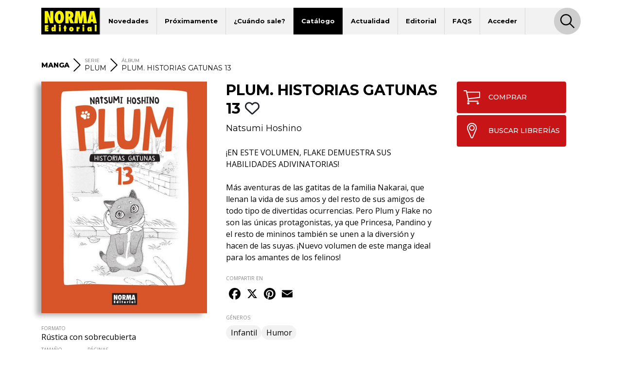

--- FILE ---
content_type: text/html; charset=UTF-8
request_url: https://www.normaeditorial.com/ficha/manga/plum/plum-historias-gatunas-13
body_size: 6834
content:
<!DOCTYPE html><html lang="es"><head><!-- Google Consent Mode --><script data-cookieconsent="ignore">
    window.dataLayer = window.dataLayer || [];
    function gtag() {
        dataLayer.push(arguments);
    }
    gtag('consent', 'default', {
        'ad_personalization': 'denied',
        'ad_storage': 'denied',
        'ad_user_data': 'denied',
        'analytics_storage': 'denied',
        'functionality_storage': 'denied',
        'personalization_storage': 'denied',
        'security_storage': 'granted',
        'wait_for_update': 500,
    });
    gtag("set", "ads_data_redaction", true);
    gtag("set", "url_passthrough", false);
</script><!-- End Google Consent Mode --><!-- Google tag (gtag.js) --><script data-cookieconsent="ignore" async src="https://www.googletagmanager.com/gtag/js?id=G-95P7WBC0W9"></script><script data-cookieconsent="ignore">
    window.dataLayer = window.dataLayer || [];
    function gtag(){dataLayer.push(arguments);}
    gtag('js', new Date());

    gtag('config', 'G-95P7WBC0W9');
</script><!-- End Google tag (gtag.js) --><!-- Facebook Pixel Code --><script data-cookieconsent="ignore">
!function(f,b,e,v,n,t,s){if(f.fbq)return;n=f.fbq=function(){n.callMethod?n.callMethod.apply(n,arguments):n.queue.push(arguments)};if(!f._fbq)f._fbq=n;n.push=n;n.loaded=!0;n.version='2.0';n.queue=[];t=b.createElement(e);t.async=!0;t.src=v;s=b.getElementsByTagName(e)[0];s.parentNode.insertBefore(t,s)}(window, document,'script','https://connect.facebook.net/en_US/fbevents.js');
fbq('consent', 'revoke');
fbq('init', '202111750692637');
fbq('track', 'PageView');
window.addEventListener('CookiebotOnConsentReady',function(e){
fbq('consent',Cookiebot.consent.marketing?'grant':'revoke')},!1)
</script><noscript><img height="1" width="1" style="display:none" src="https://www.facebook.com/tr?id=202111750692637&ev=PageView&noscript=1"/></noscript><!-- End Facebook Pixel Code --><!-- Cookiebot CMP--><script id="Cookiebot" src="https://consent.cookiebot.com/uc.js" data-cbid="5bfa9a97-9575-47c5-bfc1-a0d7d568fbb6" type="text/javascript"></script><!-- End Cookiebot CMP --><meta charset="utf-8"><meta name="viewport" content="width=device-width, initial-scale=1, shrink-to-fit=no"><title>PLUM. HISTORIAS GATUNAS 13 - Norma Editorial</title><meta name="description" content="¡EN ESTE VOLUMEN, FLAKE DEMUESTRA SUS HABILIDADES  ADIVINATORIAS!  Más aventuras de las gatitas de la familia Nakarai, que llenan la vida de sus amos y del" /><meta name="author" content="iquadrat" /><meta name="language" content="es"><meta property="og:description" content="¡EN ESTE VOLUMEN, FLAKE DEMUESTRA SUS HABILIDADES  ADIVINATORIAS!  Más aventuras de las gatitas de la familia Nakarai, que llenan la vida de sus amos y del" /><meta property="og:locale" content="es_ES" /><meta property="og:image" content="https://www.normaeditorial.com/upload/media/albumes/0001/06/thumb_5949_albumes_big.jpeg" /><meta property="og:type" content="book" /><meta property="og:title" content="PLUM. HISTORIAS GATUNAS 13 - Norma Editorial" /><meta property="og:url" content="https://www.normaeditorial.com/ficha/manga/plum/plum-historias-gatunas-13" /><meta property="og:site_name" content="Norma Editorial" /><meta name="twitter:card" content="summary_large_image"><meta name="twitter:title" content="PLUM. HISTORIAS GATUNAS 13 - Norma Editorial"><meta name="twitter:description" content="¡EN ESTE VOLUMEN, FLAKE DEMUESTRA SUS HABILIDADES  ADIVINATORIAS!  Más aventuras de las gatitas de la familia Nakarai, que llenan la vida de sus amos y del"><meta name="twitter:site" content="@NormaEditorial"><meta name="twitter:creator" content="@NormaEditorial"><meta name="twitter:url" content="https://www.normaeditorial.com/ficha/manga/plum/plum-historias-gatunas-13"><meta name="twitter:image" content="https://www.normaeditorial.com/upload/media/albumes/0001/06/thumb_5949_albumes_big.jpeg" /><link rel="apple-touch-icon" href="/images/favicon/apple-touch-icon-114x114.png"/><link rel="apple-touch-icon" sizes="57x57" href="/images/favicon/apple-icon-57x57.png"><link rel="apple-touch-icon" sizes="60x60" href="/images/favicon/apple-icon-60x60.png"><link rel="apple-touch-icon" sizes="72x72" href="/images/favicon/apple-icon-72x72.png"><link rel="apple-touch-icon" sizes="76x76" href="/images/favicon/apple-icon-76x76.png"><link rel="apple-touch-icon" sizes="114x114" href="/images/favicon/apple-icon-114x114.png"><link rel="apple-touch-icon" sizes="120x120" href="/images/favicon/apple-icon-120x120.png"><link rel="apple-touch-icon" sizes="144x144" href="/images/favicon/apple-icon-144x144.png"><link rel="apple-touch-icon" sizes="152x152" href="/images/favicon/apple-icon-152x152.png"><link rel="apple-touch-icon" sizes="180x180" href="/images/favicon/apple-icon-180x180.png"><link rel="icon" type="image/png" sizes="192x192"  href="/images/favicon/android-icon-192x192.png"><link rel="icon" type="image/png" sizes="32x32" href="/images/favicon/favicon-32x32.png"><link rel="icon" type="image/png" sizes="96x96" href="/images/favicon/favicon-96x96.png"><link rel="icon" type="image/png" sizes="16x16" href="/images/favicon/favicon-16x16.png"><meta name="msapplication-TileColor" content="#ffffff"><meta name="msapplication-TileImage" content="/images/favicon/ms-icon-144x144.png"><meta name="geo.region" content="ES-CT" /><meta name="geo.placename" content="Barcelona" /><meta name="geo.position" content="41.392274;2.178569" /><meta name="ICBM" content="41.392274, 2.178569" /><meta name="theme-color" content="#000"/><meta name="apple-mobile-web-app-status-bar-style" content="black-translucent"><link rel="canonical" href="https://www.normaeditorial.com/ficha/manga/plum/plum-historias-gatunas-13" /><meta property="books:isbn" content="978-84-679-3235-5" /><link rel="stylesheet" href="https://cdnjs.cloudflare.com/ajax/libs/font-awesome/6.4.2/css/all.min.css" /><link href="https://fonts.googleapis.com/css?family=Open+Sans:400,400i,600,700&amp;display=swap" rel="stylesheet"><link href="https://fonts.googleapis.com/css?family=Montserrat:300,400,500,600,700,800&amp;display=swap" rel="stylesheet"><link rel="stylesheet" type="text/css" href="https://cdnjs.cloudflare.com/ajax/libs/slick-carousel/1.8.1/slick.min.css"/><link rel="stylesheet" type="text/css" href="https://cdnjs.cloudflare.com/ajax/libs/slick-carousel/1.8.1/slick-theme.min.css"/><link rel="stylesheet" href="https://cdnjs.cloudflare.com/ajax/libs/fancybox/3.5.7/jquery.fancybox.min.css" /><link rel="stylesheet" href="/build/app.3d6c00b6.css"></head><body><header id="header"><div class="container"><div class="row"><div class="col order-0"><nav id="navbar-header" class="navbar navbar-expand-lg"><a href="/"><img class="logo" src="/images/logo.svg" alt="Norma Editorial" /></a><button class="navbar-toggler" type="button" data-toggle="collapse" data-target="#menu" aria-controls="menu" aria-expanded="false" aria-label="Toggle navigation"><img class="bars-icon" src="/images/bars.svg" alt="Abrir menu"><img class="close-icon" src="/images/close.svg" alt="Cerrar menu"></button><div class="collapse navbar-collapse" id="menu"><ul class="navbar-nav"><li class="nav-item "><a href="#" class="nav-link">Novedades</a><ul class="sub-nav"><li><a href="/novedades/comic-europeo">Cómic Europeo</a></li><li><a href="/novedades/comic-americano">Cómic Americano</a></li><li><a href="/novedades/manga">Manga</a></li><li><a href="/novedades/libros-ilustrados">Libros ilustrados</a></li><li><a href="/novedades/danmei">Danmei</a></li><li><a href="/revista-descubre">Revista DESCUBRE</a></li></ul></li><li class="nav-item "><a href="/proximamente" class="nav-link">Próximamente</a><ul class="sub-nav"><li><a href="/proximamente#europeo">Cómic Europeo</a></li><li><a href="/proximamente#americano">Cómic Americano</a></li><li><a href="/proximamente#manga">Manga</a></li><li><a href="/proximamente#libros ilustrados">Libros ilustrados</a></li><li><a href="/proximamente#danmei">Danmei</a></li></ul></li><li class="nav-item "><a href="#" class="nav-link">¿Cuándo sale?</a><ul class="sub-nav"><li><a href="/cuando-sale/comic-europeo">Cómic Europeo</a></li><li><a href="/cuando-sale/comic-americano">Cómic Americano</a></li><li><a href="/cuando-sale/manga">Manga</a></li><li><a href="/cuando-sale/libros-ilustrados">Libros ilustrados</a></li><li><a href="/cuando-sale/danmei">Danmei</a></li></ul></li><li class="nav-item active"><a href="#" class="nav-link">Catálogo</a><ul class="sub-nav"><li><a href="/catalogo/comic-europeo">Cómic Europeo</a></li><li><a href="/catalogo/comic-americano">Cómic Americano</a></li><li><a href="/catalogo/manga">Manga</a></li><li><a href="/catalogo/libros-ilustrados">Libros ilustrados</a></li><li><a href="/catalogo/merchandising">Merchandising</a></li><li><a href="/catalogo/danmei">Danmei</a></li><li><a href="http://www.cimoc.com" target="_cimoc">Edición digital</a></li><li><a href="/generos">Géneros</a></li><li><a href="/etiquetas">Etiquetas</a></li></ul></li><li class="nav-item "><a href="#" class="nav-link">Actualidad</a><ul class="sub-nav"><li><a href="/agenda">Agenda</a></li><li><a href="/noticias">Noticias</a></li><li><a href="/noticias/comic-americano">Cómic Americano</a></li><li><a href="/noticias/comic-europeo">Cómic Europeo</a></li><li><a href="/noticias/manga">Manga</a></li><li><a href="/noticias/norma-editorial">Norma Editorial</a></li><li><a href="/noticias/libro-ilustrado">Libro ilustrado</a></li></ul></li><li class="nav-item "><a href="#" class="nav-link">Editorial</a><ul class="sub-nav"><li><a href="/conocenos">Conócenos</a></li><li><a href="/contacto">Contacto</a></li><li><a href="/envio-artes">Envío de artes</a></li><li><a href="/bolsa-trabajo">Bolsa de trabajo</a></li><li><a href="/donde-comprar">Dónde comprar</a></li><li><a href="/distribucion">Distribución</a></li><li><a href="/boletines">Boletines</a></li><li><a href="/prensa">Prensa</a></li><li><a href="/normaland">Normaland</a></li></ul></li><li class="nav-item "><a href="/faqs" class="nav-link">FAQS</a></li><li class="nav-item "><a href="/usuario/registro" class="nav-link">Acceder</a></li></ul><div id="search-header-toggler"><button class="btn search-toggler" data-function="toggleSearch"><span><img src="/images/search.svg" alt="Buscar"></span></button><button class="btn search-close"><span><img src="/images/close.svg" alt="Cerrar" data-function="menuClose"></span></button></div></div></nav></div><form id="seeker-form" class="col-xl-10 offset-xl-1 order-1"><div class="row"><div class="col"><div class="search-bar"><img class="search-bar__icon" src="/images/search.svg" alt="Buscar"><input id="buscadorInput" class="form-control search-bar__input" type="text" placeholder="Encuentra" aria-label="Encuentra" data-token="Kms7dVlFBFXnsbXZnviJ11kSlrkt7_rfWmr6vYXWaig"><button type="button" id="clear-input" class="btn"><img class="search-bar__icon" src="/images/back.svg" alt="Limpiar"></button></div></div></div></form><div id="seeker-results" class="col-xl-10 offset-xl-1 order-3"><div class="row"><div class="col-lg-3 order-1 order-lg-0 applied-filter"><div class="row justify-content-center"><div class="item col-12 col-sm col-lg-12" id="list-coleccion" style="display: none;"><label>COLECCIONES</label><div id="data-coleccion"></div></div><div class="item col-12 col-sm col-lg-12" id="list-serie" style="display: none;"><label>SERIES</label><div id="data-serie"></div></div><div class="item col-12 col-sm col-lg-12" id="list-autor" style="display: none;"><label>AUTORES</label><div id="data-autor"></div></div><div class="item col-12 col-sm col-lg-12" id="list-etiqueta" style="display: none;"><label>ETIQUETAS</label><div id="data-etiqueta"></div></div></div></div><div id="results-list" class="col-lg-9 order-0 order-lg-1"><div class="row justify-content-center" id="list-data-producto"></div></div></div></div></div><div class="row" id="buscador-link"><div class="col text-center" id="buscador-count"></div></div></div></header><main id="album"><section id="breadcrumb"><div class="container"><div class="row"><div class="col"><nav><ol itemscope itemtype="http://schema.org/BreadcrumbList"><li class="no-label" itemprop="itemListElement" itemscope itemtype="http://schema.org/ListItem"><a itemprop="item" href="/catalogo/manga"><span itemprop="name"><strong>MANGA</strong></span></a><meta itemprop="position" content="1" /></li><li class="separator d-none d-md-inline"><img src="/images/right.svg" alt=">"></li><li class="serie d-none d-md-inline" itemprop="itemListElement" itemscope itemtype="http://schema.org/ListItem"><label>SERIE</label><a itemprop="item" href="/catalogo/manga/serie/plum"><span itemprop="name">PLUM</span></a><meta itemprop="position" content="3" /></li><li class="separator d-none d-lg-inline"><img src="/images/right.svg" alt=">"></li><li class="d-none d-lg-inline" itemprop="itemListElement" itemscope itemtype="http://schema.org/ListItem"><label>ÁLBUM</label><a itemprop="item" href="#"><span itemprop="name">PLUM. HISTORIAS GATUNAS 13</span></a><meta itemprop="position" content="4" /></li></ol></nav></div></div></div></section><section id="info"><div class="container"><div class="row"><div id="left-col" class="col-md-5 col-lg-4 pr-xl-4"><div id="album-cover" class="row"><div class="col-auto col-md-12 mx-auto"><a data-fancybox="gallery" href="/upload/media/albumes/0001/06/a14ab93d42da36488934c2a3475769a8416b3f04.jpeg"><img class="cover" src="/upload/media/albumes/0001/06/thumb_5949_albumes_big.jpeg" alt="PLUM. HISTORIAS GATUNAS 13" /></a></div></div><div class="reading"></div><div id="features" class="row"><div class="col-12 item d-block d-md-none"><label class="label-sm">SERIE</label>
                PLUM
            </div><div class="col-12 item"><label class="label-sm">FORMATO</label>
                Rústica con sobrecubierta
            </div><div class="col-auto item"><label class="label-sm">TAMAÑO</label>
                13 x 18,2
            </div><div class="col-auto item"><label class="label-sm">PÁGINAS</label>
                208
                                    <span class="pl-3">
                        B/N
                    </span></div><div class="col-12 item"><label class="label-sm">ISBN</label>
                978-84-679-3235-5
            </div><div class="col-12 item"><label class="label-sm">PVP</label>
                8,50 &euro;
            </div></div></div><div id="mid-col" class="col-md-7 col-lg-5 pr-xl-4"><h1 class="h1">PLUM. HISTORIAS GATUNAS 13
                                                                        <button class="btn fav" data-type="album" data-status="0" data-value="5976"><i class="far fa-heart"></i></button></h1><div class="authors-list"><a href="/autor/natsumi-hoshino">Natsumi Hoshino</a></div><div class="reading"></div><div class="shopping"><a class="btn" href="https://www.normacomics.com/redirect-by-isbn?q=9788467932355" target="_normacomics"><span class="icon"><img src="/images/cart.svg" alt="COMPRAR´"></span>COMPRAR            </a><a class="btn" href="/donde-comprar" target="_blank"><span class="icon"><img src="/images/marker.svg" alt="BUSCAR LIBRERÍAS´"></span>BUSCAR LIBRERÍAS        </a></div><div id="content"><p>&iexcl;EN ESTE VOLUMEN, FLAKE DEMUESTRA SUS HABILIDADES
ADIVINATORIAS!<br><br>
M&aacute;s aventuras de las gatitas de la familia Nakarai, que llenan la vida de sus amos y del resto de sus amigos de todo tipo de divertidas ocurrencias. Pero Plum y Flake no son las &uacute;nicas protagonistas, ya que Princesa, Pandino y el
resto de mininos tambi&eacute;n se unen a la diversi&oacute;n y hacen de las suyas. &iexcl;Nuevo volumen de este manga ideal para los amantes de los felinos!</p><button id="seguir-leyendo">Sigue leyendo</button></div><div id="share"><label class="label-sm">COMPARTIR EN</label><div class="a2a_kit a2a_kit_size_32 a2a_default_style"><a class="a2a_button_facebook"></a><a class="a2a_button_x"></a><a class="a2a_button_pinterest"></a><a class="a2a_button_email"></a></div></div><div class="badges"><label class="label-sm">GÉNEROS</label><a href="/genero/infantil" class="badge badge-pill">Infantil</a><a href="/genero/humor" class="badge badge-pill">Humor</a></div><div class="badges"><label class="label-sm">ETIQUETAS #</label><a href="/etiqueta/gatos" class="badge badge-pill">#Gatos</a></div><div id="features" class="row"><div class="col-12 item d-block d-md-none"><label class="label-sm">SERIE</label>
                PLUM
            </div><div class="col-12 item"><label class="label-sm">FORMATO</label>
                Rústica con sobrecubierta
            </div><div class="col-auto item"><label class="label-sm">TAMAÑO</label>
                13 x 18,2
            </div><div class="col-auto item"><label class="label-sm">PÁGINAS</label>
                208
                                    <span class="pl-3">
                        B/N
                    </span></div><div class="col-12 item"><label class="label-sm">ISBN</label>
                978-84-679-3235-5
            </div><div class="col-12 item"><label class="label-sm">PVP</label>
                8,50 &euro;
            </div></div></div><div id="right-col" class="col-lg-3"><div class="row justify-content-end"><div class="col-12"><div class="shopping"><a class="btn" href="https://www.normacomics.com/redirect-by-isbn?q=9788467932355" target="_normacomics"><span class="icon"><img src="/images/cart.svg" alt="COMPRAR´"></span>COMPRAR            </a><a class="btn" href="/donde-comprar" target="_blank"><span class="icon"><img src="/images/marker.svg" alt="BUSCAR LIBRERÍAS´"></span>BUSCAR LIBRERÍAS        </a></div></div><div class="col-md-7 col-lg-12"><div class="row authors"></div></div></div></div></div></div></section><div id="carousel-container"><section id="same-serie" class="carousel-section"><div class="container"><div class="row"><div class="col text-center"><h2 class="h3">DE ESTA MISMA SERIE</h2></div></div><div class="row"><div class="col"><div class="slide slide-none"><div><div class="book-item"><div class="outer-cover"><a href="/ficha/manga/plum/plum-historias-gatunas-16"><div class="position-relative"><div class="last-book">ÚLTIMO NÚMERO PUBLICADO</div><img class="cover" src="/upload/media/albumes/0001/23/thumb_22358_albumes_medium.jpeg" alt="PLUM HISTORIAS GATUNAS 16" /></div></a></div><a href="/ficha/manga/plum/plum-historias-gatunas-16" class="caption"><h2>PLUM HISTORIAS GATUNAS 16</h2></a></div></div><div><div class="book-item"><div class="outer-cover"><a href="/ficha/manga/plum/plum-historias-gatunas-15"><div class="position-relative"><img class="cover" src="/upload/media/albumes/0001/22/thumb_21040_albumes_medium.jpeg" alt="PLUM HISTORIAS GATUNAS 15" /></div></a></div><a href="/ficha/manga/plum/plum-historias-gatunas-15" class="caption"><h2>PLUM HISTORIAS GATUNAS 15</h2></a></div></div><div><div class="book-item"><div class="outer-cover"><a href="/ficha/manga/plum/plum-historias-gatunas-14"><div class="position-relative"><img class="cover" src="/upload/media/albumes/0001/07/thumb_6134_albumes_medium.jpeg" alt="PLUM. HISTORIAS GATUNAS 14" /></div></a></div><a href="/ficha/manga/plum/plum-historias-gatunas-14" class="caption"><h2>PLUM. HISTORIAS GATUNAS 14</h2></a></div></div><div><div class="book-item"><div class="outer-cover"><a href="/ficha/manga/plum/plum-historias-gatunas-12"><div class="position-relative"><img class="cover" src="/upload/media/albumes/0001/06/thumb_5792_albumes_medium.jpeg" alt="PLUM. HISTORIAS GATUNAS 12" /></div></a></div><a href="/ficha/manga/plum/plum-historias-gatunas-12" class="caption"><h2>PLUM. HISTORIAS GATUNAS 12</h2></a></div></div><div><div class="book-item"><div class="outer-cover"><a href="/ficha/manga/plum/plum-historias-gatunas-11"><div class="position-relative"><img class="cover" src="/upload/media/albumes/0001/06/thumb_5668_albumes_medium.jpeg" alt="PLUM. HISTORIAS GATUNAS 11" /></div></a></div><a href="/ficha/manga/plum/plum-historias-gatunas-11" class="caption"><h2>PLUM. HISTORIAS GATUNAS 11</h2></a></div></div><div><div class="book-item"><div class="outer-cover"><a href="/ficha/manga/plum/plum-historias-gatunas-10"><div class="position-relative"><img class="cover" src="/upload/media/albumes/0001/06/thumb_5527_albumes_medium.jpeg" alt="PLUM. HISTORIAS GATUNAS 10" /></div></a></div><a href="/ficha/manga/plum/plum-historias-gatunas-10" class="caption"><h2>PLUM. HISTORIAS GATUNAS 10</h2></a></div></div><div><div class="book-item"><div class="outer-cover"><a href="/ficha/manga/plum/plum-historias-gatunas-9"><div class="position-relative"><img class="cover" src="/upload/media/albumes/0001/06/thumb_5437_albumes_medium.jpeg" alt="PLUM. HISTORIAS GATUNAS 9" /></div></a></div><a href="/ficha/manga/plum/plum-historias-gatunas-9" class="caption"><h2>PLUM. HISTORIAS GATUNAS 9</h2></a></div></div><div><div class="book-item"><div class="outer-cover"><a href="/ficha/manga/plum/plum-historias-gatunas-8"><div class="position-relative"><img class="cover" src="/upload/media/albumes/0001/06/thumb_5365_albumes_medium.jpeg" alt="PLUM. HISTORIAS GATUNAS 8" /></div></a></div><a href="/ficha/manga/plum/plum-historias-gatunas-8" class="caption"><h2>PLUM. HISTORIAS GATUNAS 8</h2></a></div></div><div><div class="book-item"><div class="outer-cover"><a href="/ficha/manga/plum/plum-historias-gatunas-7"><div class="position-relative"><img class="cover" src="/upload/media/albumes/0001/06/thumb_5181_albumes_medium.jpeg" alt="PLUM. HISTORIAS GATUNAS 7" /></div></a></div><a href="/ficha/manga/plum/plum-historias-gatunas-7" class="caption"><h2>PLUM. HISTORIAS GATUNAS 7</h2></a></div></div><div><div class="book-item"><div class="outer-cover"><a href="/ficha/manga/plum/plum-historias-gatunas-6"><div class="position-relative"><img class="cover" src="/upload/media/albumes/0001/06/thumb_5088_albumes_medium.jpeg" alt="PLUM. HISTORIAS GATUNAS 6" /></div></a></div><a href="/ficha/manga/plum/plum-historias-gatunas-6" class="caption"><h2>PLUM. HISTORIAS GATUNAS 6</h2></a></div></div><div><div class="book-item"><div class="outer-cover"><a href="/ficha/manga/plum/plum-historias-gatunas-5"><div class="position-relative"><img class="cover" src="/upload/media/albumes/0001/05/thumb_4988_albumes_medium.jpeg" alt="PLUM. HISTORIAS GATUNAS 5" /></div></a></div><a href="/ficha/manga/plum/plum-historias-gatunas-5" class="caption"><h2>PLUM. HISTORIAS GATUNAS 5</h2></a></div></div><div><div class="book-item"><div class="outer-cover"><a href="/ficha/manga/plum/plum-historias-gatunas-4"><div class="position-relative"><img class="cover" src="/upload/media/albumes/0001/05/thumb_4861_albumes_medium.jpeg" alt="PLUM. HISTORIAS GATUNAS 4" /></div></a></div><a href="/ficha/manga/plum/plum-historias-gatunas-4" class="caption"><h2>PLUM. HISTORIAS GATUNAS 4</h2></a></div></div><div><div class="book-item"><div class="outer-cover"><a href="/ficha/manga/plum/plum-historias-gatunas-3"><div class="position-relative"><img class="cover" src="/upload/media/albumes/0001/05/thumb_4793_albumes_medium.jpeg" alt="PLUM. HISTORIAS GATUNAS 3" /></div></a></div><a href="/ficha/manga/plum/plum-historias-gatunas-3" class="caption"><h2>PLUM. HISTORIAS GATUNAS 3</h2></a></div></div><div><div class="book-item"><div class="outer-cover"><a href="/ficha/manga/plum/plum-historias-gatunas-2"><div class="position-relative"><img class="cover" src="/upload/media/albumes/0001/05/thumb_4703_albumes_medium.jpeg" alt="PLUM. HISTORIAS GATUNAS 2" /></div></a></div><a href="/ficha/manga/plum/plum-historias-gatunas-2" class="caption"><h2>PLUM. HISTORIAS GATUNAS 2</h2></a></div></div><div><div class="book-item"><div class="outer-cover"><a href="/ficha/manga/plum/plum-historias-gatunas-1"><div class="position-relative"><img class="cover" src="/upload/media/albumes/0001/05/thumb_4644_albumes_medium.jpeg" alt="PLUM. HISTORIAS GATUNAS 1" /></div></a></div><a href="/ficha/manga/plum/plum-historias-gatunas-1" class="caption"><h2>PLUM. HISTORIAS GATUNAS 1</h2></a></div></div></div></div></div></div></section></div></main><footer id="footer"><div class="container"><div class="row"><div class="col-12 col-lg-4 mb-3 text-center text-sm-left"><img class="logo" src="/images/logo-footer.svg" alt="Norma Editorial"/><address>Passeig Sant Joan 7, Pral<br />08010 Barcelona</address></div><div class="col-12 col-md-6 col-lg-4 mb-3 text-center text-sm-left"><label>Catálogo</label><nav><ul class="footer-catalogo"><li><a href="/novedades/comic-europeo">novedades Europeo</a></li><li><a href="/novedades/comic-americano">novedades Americano</a></li><li><a href="/novedades/manga">novedades Manga</a></li><li><a href="/novedades/libros-ilustrados">novedades Libros ilustrados</a></li><li><a href="/novedades/danmei">novedades Danmei</a></li><li><a href="/revista-descubre">Revista DESCUBRE</a></li><li><a href="/proximamente">próximamente</a></li><li><a href="/cuando-sale/comic-europeo">Cuando sale europeo</a></li><li><a href="/cuando-sale/comic-americano">Cuando sale americano</a></li><li><a href="/cuando-sale/manga">Cuando sale manga</a></li><li><a href="/noticias">noticias</a></li><li><a href="/catalogo/comic-europeo">catálogo Europeo</a></li><li><a href="/catalogo/comic-americano">catálogo Americano</a></li><li><a href="/catalogo/manga">catálogo Manga</a></li><li><a href="/catalogo/libros-ilustrados">catálogo Libros ilustrados</a></li><li><a href="/catalogo/merchandising">catálogo Merchandising</a></li><li><a href="/catalogo/danmei">catálogo Danmei</a></li><li><a href="http://www.cimoc.com" target="_cimoc">Edición digital</a></li><li><a href="/generos">Géneros</a></li><li><a href="/etiquetas">Etiquetas</a></li><li><a href="/agenda">agenda</a></li></ul></nav></div><div class="col-12 col-sm-6 col-md-3 col-lg-2 mb-3 text-center text-sm-left"><label>Editorial</label><nav><ul><li><a href="/conocenos">conócenos</a></li><li><a href="/contacto">contacto</a></li><li><a href="/envio-artes">envío de artes</a></li><li><a href="/bolsa-trabajo">bolsa de trabajo</a></li><li><a href="/donde-comprar">dónde comprar</a></li><li><a href="/usuario/registro">regístrate</a></li></ul></nav></div><div class="col-12 col-sm-6 col-md-3 col-lg-2 mb-3 text-center text-sm-left"><label>Distribución</label><nav><ul><li><a href="/distribucion">distribución</a></li><li><a href="/tarifa.xls">tarifas</a></li><li><a href="/boletines">boletines</a></li></ul></nav></div></div><div id="main-social" class="row"><div class="col offset-lg-4"><a class="badge badge-pill" href="https://www.facebook.com/NormaEditorial" target="_blank" rel="noopener noreferrer"><i class="fab fa-facebook-f"></i>Norma Editorial</a><a class="badge badge-pill" href="https://www.facebook.com/NormaEdManga" target="_blank" rel="noopener noreferrer"><i class="fab fa-facebook-f"></i>Manga</a><a class="badge badge-pill" href="https://x.com/NormaEditorial" target="_blank" rel="noopener noreferrer"><i class="fab fa-x-twitter"></i>Norma Editorial</a><a class="badge badge-pill" href="https://x.com/NormaEdManga" target="_blank" rel="noopener noreferrer"><i class="fab fa-x-twitter"></i>Manga</a><a class="badge badge-pill" href="https://www.instagram.com/Norma_Editorial/" target="_blank" rel="noopener noreferrer"><i class="fab fa-instagram"></i>Norma Editorial</a><a class="badge badge-pill" href="https://www.instagram.com/NormaEdManga" target="_blank" rel="noopener noreferrer"><i class="fab fa-instagram"></i>Manga</a><a class="badge badge-pill" href="https://www.youtube.com/user/MARKETINGNORMA" target="_blank" rel="noopener noreferrer"><i class="fab fa-youtube"></i>youtube</a></div></div><div id="other-sites" class="row"><div class="col offset-lg-4 text-center text-sm-left"><label>Otros sites</label><a href="http://normaeditorial.cat" target="_blank" rel="noopener noreferrer">normaeditorial.cat</a><a href="https://www.normacomics.com/" target="_blank" rel="noopener noreferrer">normacomics.com</a><a href="https://www.editorialastronave.com/" target="_blank" rel="noopener noreferrer">editorialastronave.com</a><a href="http://cimoc.com/" target="_blank" rel="noopener noreferrer">cimoc.com</a><a href="https://www.normaeditorial.com/concursomanga/" target="_blank" rel="noopener noreferrer">concursomanga.com</a></div></div></div><hr /><div class="container"><div class="row align-items-center"><div id="copyright" class="col-sm-auto"><span>&copy; Norma Editorial S.A.</span><a href="/terminos-legales">Términos legales</a><a href="https://iquadrat.com" target="_blank">Diseño web iquadrat</a></div><div id="social" class="col-sm-auto"><a href="https://www.facebook.com/NormaEditorial" target="_blank" rel="noopener noreferrer"><i class="fab fa-facebook-f"></i><span class="sr-only">Facebook</span></a><a href="https://x.com/NormaEditorial" target="_blank" rel="noopener noreferrer"><i class="fab fa-x-twitter"></i><span class="sr-only">Twitter</span></a><a href="https://www.instagram.com/Norma_Editorial/" target="_blank" rel="noopener noreferrer"><i class="fab fa-instagram"></i><span class="sr-only">Instagram</span></a><a href="https://www.youtube.com/user/MARKETINGNORMA" target="_blank" rel="noopener noreferrer"><i class="fab fa-youtube"></i><span class="sr-only">Youtube</span></a></div></div></div></footer><div id="search-footer-toggler"><button class="btn search-toggler"><img src="/images/search.svg" alt="Buscar" /></button><button class="btn search-close"><img src="/images/close.svg" alt="Cerrar" /></button></div><script data-cookieconsent="ignore" src="https://cdnjs.cloudflare.com/ajax/libs/jquery/3.4.1/jquery.min.js" integrity="sha256-CSXorXvZcTkaix6Yvo6HppcZGetbYMGWSFlBw8HfCJo=" crossorigin="anonymous"></script><script data-cookieconsent="ignore" src="https://cdnjs.cloudflare.com/ajax/libs/twitter-bootstrap/4.3.1/js/bootstrap.bundle.min.js" integrity="sha256-fzFFyH01cBVPYzl16KT40wqjhgPtq6FFUB6ckN2+GGw=" crossorigin="anonymous"></script><script data-cookieconsent="ignore" src="https://cdnjs.cloudflare.com/ajax/libs/slick-carousel/1.8.1/slick.min.js"></script><script data-cookieconsent="ignore" src="https://cdnjs.cloudflare.com/ajax/libs/fancybox/3.5.7/jquery.fancybox.min.js"></script><script data-cookieconsent="ignore" src="https://cdnjs.cloudflare.com/ajax/libs/jquery.lazy/1.7.10/jquery.lazy.min.js"></script><script src="/build/runtime.d94b3b43.js" data-cookieconsent="ignore"></script><script src="/build/app.468e7901.js" data-cookieconsent="ignore"></script><script type="text/plain" data-cookieconsent="statistics" src="/fp2.min.js"></script><script type="text/plain" data-cookieconsent="statistics" src="/js/fp2.js"></script><script type="text/plain" data-cookieconsent="statistics">if (window.fp2) window.fp2(113041286);</script><script>
        var a2a_config = a2a_config || {}; a2a_config.locale = "es";
    </script><script async src="https://static.addtoany.com/menu/page.js"></script><script>
        function seguirLeyendo() {
            var content = $("#content");
            var contentHeight = content.height();
            var maxContentHeight = 350;
            var seguirLeyendo = $("#seguir-leyendo");
            if(contentHeight > maxContentHeight + 100) {
                content.addClass("is-collapsed");
                seguirLeyendo.css('display','block');
                seguirLeyendo.on("click", function(){
                    seguirLeyendo.hide();
                    content.removeClass("is-collapsed");
                });
            }
        }
        seguirLeyendo();
        // Fancybox init
        $('[data-fancybox="gallery"]').fancybox({
            protect: true,
            thumbs: {
                autoStart: true
            },
            mobile : {
                thumbs : {
                    autoStart: false
                }
            },
            buttons: [
                "zoom",
                "share",
                "slideShow",
                "fullScreen",
                // "download",
                "thumbs",
                "close"
            ]
        });
    </script><script type="application/ld+json">
		{
            "@context": "http://schema.org",
            "@type": "WebPage",
            "breadcrumb": "Manga > PLUM",
            "mainEntity": {
                "@type": "Book",
                "bookFormat": "Rústica con sobrecubierta",
                "author": "Natsumi Hoshino",
                "datePublished": "2018-09-28",
                "image": "https://www.normaeditorial.com/upload/media/albumes/0001/06/a14ab93d42da36488934c2a3475769a8416b3f04.jpeg",
                "inLanguage": "es",
                "name": "PLUM. HISTORIAS GATUNAS 13",
                "publisher": "Norma Editorial",
                "description": "¡EN ESTE VOLUMEN, FLAKE DEMUESTRA SUS HABILIDADES  ADIVINATORIAS!  Más aventuras de las gatitas de la familia Nakarai, que llenan la vida de sus amos y del resto de sus amigos de todo tipo de divertidas ocurrencias. Pero Plum",
                "offers":{
                    "@type":"Offer",
                    "price":"8.50",
                    "priceCurrency":"EUR"
                }
            }
        }
	</script><script type="application/ld+json">
        {
            "@context": "http://schema.org",
            "@type": "Book",
            "bookFormat": "Rústica con sobrecubierta",
            "isbn": "978-84-679-3235-5",
            "numberOfPages": "208",
            "about": "Infantil, Humor",
            "author": "Natsumi Hoshino",
            "datePublished": "2018-09-28",
            "inLanguage": "es",
            "offers":{
                "@type":"Offer",
                "price":"8.50",
                "priceCurrency":"EUR"
            },
            "publisher": "Norma Editorial",
            "thumbnailUrl": "https://www.normaeditorial.com/upload/media/albumes/0001/06/thumb_5949_albumes_big.jpeg",
            "description": "¡EN ESTE VOLUMEN, FLAKE DEMUESTRA SUS HABILIDADES  ADIVINATORIAS!  Más aventuras de las gatitas de la familia Nakarai, que llenan la vida de sus amos y del resto de sus amigos de todo tipo de divertidas ocurrencias. Pero Plum",
            "image": "https://www.normaeditorial.com/upload/media/albumes/0001/06/a14ab93d42da36488934c2a3475769a8416b3f04.jpeg",
            "name": "PLUM. HISTORIAS GATUNAS 13",
            "url": "https://www.normaeditorial.com/ficha/manga/plum/plum-historias-gatunas-13"
        }
    </script></body></html>

--- FILE ---
content_type: image/svg+xml
request_url: https://www.normaeditorial.com/images/bars.svg
body_size: 622
content:
<?xml version="1.0" encoding="utf-8"?>
<!-- Generator: Adobe Illustrator 16.0.0, SVG Export Plug-In . SVG Version: 6.00 Build 0)  -->
<!DOCTYPE svg PUBLIC "-//W3C//DTD SVG 1.1//EN" "http://www.w3.org/Graphics/SVG/1.1/DTD/svg11.dtd">
<svg version="1.1" id="Capa_1" xmlns="http://www.w3.org/2000/svg" xmlns:xlink="http://www.w3.org/1999/xlink" x="0px" y="0px"
	 width="201.118px" height="199.098px" viewBox="0 0 201.118 199.098" enable-background="new 0 0 201.118 199.098"
	 xml:space="preserve">
<g>
	<line fill="none" stroke="#000000" stroke-width="16" x1="28.625" y1="57.615" x2="172.493" y2="57.615"/>
	<line fill="none" stroke="#000000" stroke-width="16" x1="28.625" y1="141.482" x2="172.493" y2="141.482"/>
</g>
<line fill="none" stroke="#000000" stroke-width="16" x1="28.625" y1="99.549" x2="172.493" y2="99.549"/>
</svg>


--- FILE ---
content_type: image/svg+xml
request_url: https://www.normaeditorial.com/images/prev-clear.svg
body_size: 434
content:
<?xml version="1.0" encoding="utf-8"?>
<!-- Generator: Adobe Illustrator 16.0.0, SVG Export Plug-In . SVG Version: 6.00 Build 0)  -->
<!DOCTYPE svg PUBLIC "-//W3C//DTD SVG 1.1//EN" "http://www.w3.org/Graphics/SVG/1.1/DTD/svg11.dtd">
<svg version="1.1" id="Capa_1" xmlns="http://www.w3.org/2000/svg" xmlns:xlink="http://www.w3.org/1999/xlink" x="0px" y="0px"
	 width="100.559px" height="199.098px" viewBox="0 0 100.559 199.098" enable-background="new 0 0 100.559 199.098"
	 xml:space="preserve">
<polyline fill="none" stroke="#000000" stroke-width="8" points="55.71,73.148 29.349,99.51 55.71,125.87 "/>
</svg>
